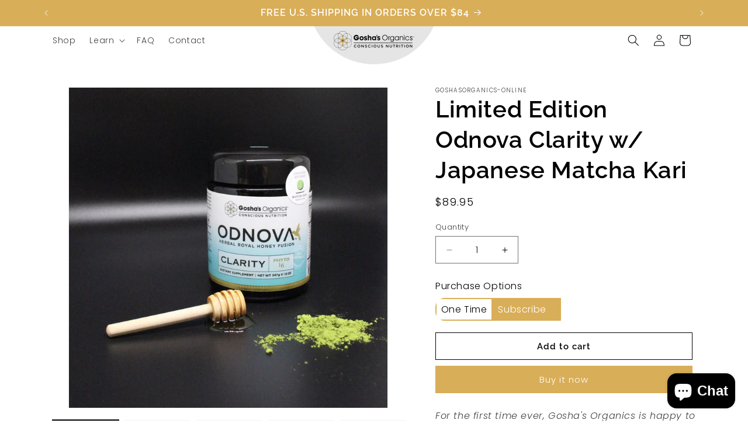

--- FILE ---
content_type: text/css
request_url: https://goshasorganics.com/cdn/shop/t/13/assets/rash-custom.css?v=157390119651384284121712366210
body_size: 2523
content:
.accordion_image{text-align:center}.content-slideshow .banner:after,.content-slideshow .banner__media:after{display:none}.featured-box-area.circle_image .image_box_area img{border-radius:50%}html,body{scroll-behavior:smooth}.button_in_border{position:absolute;bottom:0;left:50%;transform:translate(-50%,50%)}.relative_section{position:relative}.related-products__heading{text-align:center}.logo-bar__image{max-width:100%}.best_seller.stricker{position:absolute;left:0;transform:translate(-50%,25px);top:0;z-index:9;background:#fff;border-radius:50%;height:63px;width:64px}product-form.product-form .appstle_sub_widget{margin-bottom:20px}.grid_product_slide_add_cart .appstle_sub_widget{margin-left:auto;margin-right:auto}.product__info-wrapper .appstle_tooltip_wrapper,.owl-carousel .card-information{text-align:center}.template-index .banner__content .subtitle{color:#fff;line-height:1.2;max-width:420px}.grid_product_slide_add_cart .appstle_tooltip_wrapper,.grid_product_slide_add_cart .appstle_widget_title{display:none!important}.product__info-wrapper .appstle_subscription_wrapper,.product__info-wrapper .widgetSellingPlanWrapper{justify-content:flex-start;display:flex;max-width:100%;margin-bottom:15px;flex-direction:row;gap:10px}.grid_product_slide_add_cart .appstle_subscription_wrapper,.grid_product_slide_add_cart .widgetSellingPlanWrapper{display:flex;max-width:100%;justify-content:center;margin-left:auto;margin-right:auto;margin-bottom:15px;flex-direction:row;gap:10px}.product__info-wrapper .appstle_subscription_wrapper .appstle_input_wrapper label,.product__info-wrapper .widgetSellingPlanWrapper .appstle_input_wrapper label,.grid_product_slide_add_cart .appstle_subscription_wrapper .appstle_input_wrapper label,.grid_product_slide_add_cart .widgetSellingPlanWrapper .appstle_input_wrapper label{border:1.5px solid #D9AE58;color:#d9ae58;font-weight:500;border-radius:0;padding:4px 8px}.product__info-wrapper .appstle_subscription_wrapper .appstle_input_wrapper input:checked+label,.product__info-wrapper .widgetSellingPlanWrapper .appstle_input_wrapper input:checked+label,.grid_product_slide_add_cart .appstle_subscription_wrapper .appstle_input_wrapper input:checked+label,.grid_product_slide_add_cart .widgetSellingPlanWrapper .appstle_input_wrapper input:checked+label{background:#d9ae58;color:#fff}.appstle_subscription_radio_wrapper .appstle_subscription_amount_wrapper{display:none}.appstle_sub_widget .appstle_subscribe_option{margin-left:0!important;margin-top:0!important}.appstle_sub_widget .appstle_subscription_wrapper{border:0!important}.appstle_sub_widget .appstle_circle,.appstle_sub_widget input[name=selling_plan]{opacity:0!important;position:absolute!important}.prepaidPlansDropdownWrapper,.appstle_subscription_wrapper_option{border:0!important;padding:0!important}.appstle_subscription_wrapper_option label,.appstle_subscription_wrapper_option .appstle_input_wrapper label,.appstle_sub_widget .appstle_input_wrapper label,.grid_product_slide_add_cart .appstle_sub_widget label{border:1.5px solid #D9AE58;color:#d9ae58;font-weight:500;border-radius:0;padding:4px 8px!important}.template-product .appstle_sub_widget{min-width:240px}.featured-box-area.circle_image .featured-box__item{text-align:center}.featured-box-area.circle_image img{aspect-ratio:1/1;width:100%;max-width:250px;display:block;margin:auto;object-fit:cover}.featured-box-area.circle_image .featured-box__item .card_content{font-size:14px}.r-tab-content .featured-box-area.circle_image .featured-box__item img{border-radius:50%;aspect-ratio:1/1;object-fit:cover;object-position:center center}.r-tab-content .featured-box-area{flex-wrap:wrap;justify-content:center}.r-tab-content .featured-box-area .featured-box__item{flex-basis:30%;min-width:150px}img{max-width:100%}.button_group .logo-bar{flex-wrap:wrap;gap:10px}.featured-box-area.circle_image .featured-box__item .card_content a{color:rgba(var(--color-foreground),.75)}.template-product .appstle_sub_widget .appstle_subscription_wrapper{border:0!important;display:flex;gap:10px}.appstle_subscription_wrapper_option input:checked+label,.appstle_sub_widget .appstle_input_wrapper input:checked+label,.grid_product_slide_add_cart .appstle_sub_widget input:checked+label{background:#d9ae58!important;color:#fff!important}.banner__box .button{border:3px solid #fff;font-weight:700}.featured-product_area .section-header,.multicolumn .section-header{margin-top:30px;margin-bottom:30px;text-align:center}.featured-product_area .section-header h2,.multicolumn .section-header h2{margin-bottom:5px}.featured-product_area .section-header p,.multicolumn .section-header p{margin-top:5px}.card__content .card__badge{display:none}.grid_product_slide_add_cart button[type=submit]:before,.grid_product_slide_add_cart button[type=submit]:after{display:none}.grid_product_slide_add_cart button[type=submit]{background:transparent;color:#d9ae58;border:3px solid #D9AE58;width:180px;margin:10px auto}.product_card_area{width:100%;max-width:550px;margin:auto}.product_card_area .card__inner{max-width:320px;margin:auto}.product_card_area .card-information{text-align:center}.card__heading a:after{display:none}.multicolumn .title-wrapper-with-link{justify-content:center;text-align:center}.scrolling_bar_area .owl-dots{display:none}.header--middle-center .header__heading-link{position:relative}.product-card-wrapper .card__content .card-information{text-align:center}.logo_bar_area .logo-bar{justify-content:space-between;display:flex;margin:0;align-items:center;padding:0}.logo-bar__item{display:inline-block;vertical-align:middle;max-width:100%;margin:0 27.5px 35px}@media all and (min-width: 749px){.template-index .shopify-section-group-header-group.section-header{margin-bottom:-100px}.header--middle-center .header__heading-link:before{content:"";height:80px;max-width:220px;width:200%;transform:translate(-50%);background:url(logo-bg.png) no-repeat center top;border-radius:0 0 300px 300px;position:absolute;left:50%;top:0;z-index:1}.header--middle-center a.header__heading-link img{position:relative;z-index:2}.header__icons{z-index:99}.template-index .section-header:not(.scrolled-past-header) .header__icon.header__icon--menu,.template-index .section-header:not(.scrolled-past-header) .header__icons .disclosure>button,.template-index .section-header:not(.scrolled-past-header) .header__icons summary,.template-index .section-header:not(.scrolled-past-header) .header__icons>a,.template-index .section-header:not(.scrolled-past-header) .header__inline-menu{--color-foreground: 255,255,255}.template-index .section-header:not(.scrolled-past-header) .header-wrapper{--gradient-background: transparent}}.grid_product_slide .card__information,.grid_product_slide .data_short_note,.grid_product_slide .ion-large{text-align:center}.featured-box-area.circle_image .image_box_area{border-radius:50%;margin-bottom:15px}.featured-box-area .image_box_area img{max-width:100%}.featured-box-area{display:flex;margin:0;gap:30px;padding:0;list-style:none}.featured-box-area li{flex-basis:100%}.logo_bar_area .logo-bar .logo-bar__item{margin-bottom:0}.logo-bar__image{display:block;margin:0 auto}.grid_product_slide,.accordions,.scrlling-textarea{margin:0;padding:0;list-style:none}.image-box-area{padding:55px 0}.image-box-area .logo-bar{flex-wrap:wrap;max-width:725px;width:100%;margin-bottom:20px;margin-left:auto;margin-right:auto;display:grid;grid-template-columns:1fr 1fr 1fr 1fr}.image-box-area .logo-bar .logo-bar__item{margin:0 10px 10px}.image-box-area .logo-bar .logo-bar__item .image_box_item{width:141px;height:140px;margin-left:auto;margin-right:auto;margin-bottom:20px;border-radius:50%;overflow:hidden;position:relative;box-shadow:3px 3px 4px #00000040}.image-box-area .logo-bar .logo-bar__item .image_box_item .hover_card{text-transform:uppercase;padding:10px;background:linear-gradient(125.39deg,#d9ae58 13.53%,#fff 87.17%);position:absolute;width:100%;height:100%;border-radius:50%;top:100%;left:100%;display:flex;justify-content:center;align-items:center;transition:.2s}.image-box-area .logo-bar .logo-bar__item .image_box_item .hover_card .card_title{font-weight:700;font-size:16px;line-height:19px;color:#000}.image-box-area .logo-bar .logo-bar__item .image_box_item:hover .hover_card{top:0;left:0}.faq_section,.faq-section-area{background-size:cover;background-position:center top}.faq-section-area .section-header h2{text-transform:none;text-align:left}.faq-section-area .faq_section .section-header{color:#fff}.faq-section-area .faq_section .accordions .accordion_item:first-child{border-top:2px solid #ffffff}.faq-section-area .faq_section .accordions .accordion_item{border-bottom:1px solid #ffffff;color:#fff;font-weight:400}.faq-section-area .faq_section .accordions .accordion_item .accordion_title{padding:13px 10px;font-size:22px;transition:.5s;position:relative}.faq-section-area .faq_section .accordions .accordion_item .accordion_title .indicator{position:absolute;right:10px;top:50%;transform:translateY(-50%)}.faq-section-area .faq_section .accordions .accordion_item .accordion_title .indicator span:last-child,.faq-section-area .faq_section .accordions .accordion_item .accordion_title .indicator span:first-child{border-radius:1px;background-color:#fff;display:block;height:2px;width:20px}.faq-section-area .faq_section .accordions .accordion_item .accordion_title .indicator span:last-child{transform:rotate(90deg);margin-top:-2px;top:0;transition:.6s;opacity:1}.faq-section-area .faq_section .accordions .accordion_item .accordion_content{padding:10px 10px 25px;background:#0000001f;font-size:18px;margin-bottom:10px}.faq-section-area .faq_section .accordions .accordion_item .accordion_content p{color:#fff}.faq-section-area .faq_section .accordions .accordion_item .accordion_content a{color:#d9ae58}.faq-section-area .faq_section .accordions .accordion_title:hover{box-shadow:3px 0 inset #d9ae58}.faq-section-area .faq_section .accordions .accordion_title.active{box-shadow:1300px 0 inset #d9ae58}.faq-section-area .faq_section .accordions .accordion_title.active .indicator span:last-child{position:relative;top:100px;opacity:0}.card__heading{border-bottom:1px solid transparent;display:inline;text-align:center;font-style:normal;font-weight:600}.card__heading{font-size:21px;text-decoration:none!important}.product-card-wrapper{padding-top:40px}.grid_product_slide{position:relative}.grid_product_slide .owl-nav button{position:absolute;top:50%;transform:translateY(50%);height:30px;width:30px;background:#d9ae58!important;color:#fff!important;border-radius:50%;line-height:1px!important;font-size:40px!important}.grid_product_slide .owl-nav button span{line-height:1px!important;font-size:40px!important;height:30px;display:block;padding-top:10px}.grid_product_slide .owl-nav .owl-prev{left:0}.grid_product_slide .owl-nav .owl-next{right:0}.product-card{text-align:center}.product-card .price{text-align:center;justify-content:center;align-items:center}.image-box-area h2{font-weight:700;text-align:center}.product_card_area .product_title{max-width:400px;margin-left:auto;margin-right:auto}.product_title p{line-height:1.1}.button_in_border{font-weight:500;line-height:2.4}.newsletter-form_button{background:rgba(var(--color-button),1);color:rgba(var(--color-button-text),1);border:0;padding-left:18px;padding-right:18px;font-family:var(--font-body-family);letter-spacing:1px;z-index:8;position:relative;margin-left:-1px}.card_title{font-family:var(--font-heading-family)}.newsletter-form__field-wrapper input[type=email],.newsletter-form__field-wrapper .field__label{color:rgb(var(--color-secondary-button-text))}.has_rich_image .product__text{flex-basis:60%}details>*:not(summary){max-height:70px;transition:max-height .5s}details[open]>*:not(summary){max-height:2000px}.accordion_area{border:1px solid #ddd;border-radius:5px}.accordion_title{padding:10px;transition:1s;border-bottom:1px solid transparent;color:rgb(var(--color-foreground));font-weight:600;font-family:var(--font-heading-family)}.accordion_title.active{border-bottom:1px solid #ddd}.accordion_inner{padding:10px}.accordion_inner.have_image{display:grid;grid-template-columns:2fr 1fr;gap:10px}.accordion_inner .image_box_area{margin-bottom:20px}.accordion_inner .circle_image{aspect-ratio:1/1;border-radius:50%;overflow:hidden}.image_box_area .regular_image{display:block}.image_box_area .hover_image,.image_box_area:hover .regular_image{display:none}.image_box_area:hover .hover_image{display:block}.r-tab-titles{display:flex;gap:5px;margin-bottom:40px}.r-tab-titles .r-tab-title{flex-basis:33%;padding:10px;border:1px solid #DDDDDD;border-radius:3px 3px 0 0;text-align:center;color:#d9ae58;cursor:pointer}.r-tab-titles .r-tab-title.active{color:#3a3a3a;background:#d9ae5838;border-color:#d9ae5838}.r-tab-contents .r-tab-content{display:none}.r-tab-contents .r-tab-content.active-content{display:block}.featured-box-area.circle_image .image_box_area{max-width:320px;margin-left:auto;margin-right:auto}.accordion__content img{border:0}.r-tab-contents .accordion{margin-top:50px}.r-tab-contents .accordion .accordion__title{color:#d9ae58}.content_slide_text p{margin-top:0}.card .card__inner .card__media{z-index:2!important}@media all and (min-width: 989px){.footer__content-top .grid .footer-block--menu{padding-left:50px}}@media all and (max-width: 989px){#Slide-template--21221830000674__custom_content_MhPdtt-2{order:-1;margin-bottom:20px}}@media all and (min-width: 750px){.has_rich_image{display:flex}.image-box-area h2{font-size:35px}.faq-section-area .section-header h2{font-size:40px}.banner .banner__content .banner__box{padding:4rem 0}.button_in_border{font-size:25px}.title_area p,.product_title p{font-size:18px}.content_text_grid{display:grid;grid-template-columns:1fr 1fr;gap:25px;text-align:left}}@media all and (max-width: 991px){.logo_bar_area.button_group .logo-bar a{min-width:220px}}@media all and (max-width: 749px){.banner__box.color-scheme-8c77ec75-e0db-472f-95e3-d6b5bd095ab8:before{content:"";height:80px;width:80px;position:absolute;top:10px;display:block;right:5px;background:url(/cdn/shop/files/made_with_love.png?v=1712365114) no-repeat center center;background-size:contain}.header__heading{margin-left:-2rem}.header{grid-template-areas:"heading left-icons icons";grid-template-columns:1fr 50px auto}.header header-drawer{margin-left:auto!important}#Slide-template--21221830000674__custom_content_MhPdtt-3,#Slide-template--21221830000674__custom_content_MhPdtt-1{text-align:center}.image-box-area h2{font-size:30px}.subtitle{font-size:18px}.faq-section-area .section-header h2{font-size:25px}.faq-section-area .faq_section .accordions .accordion_item .accordion_title{font-size:16px}.logo_bar_area{padding:10px}.logo_bar_area .logo-bar .logo-bar__item{margin:0 10px}.faq-section-area .faq_section .accordions .accordion_item .accordion_title .indicator{right:5px}.faq-section-area .faq_section .accordions .accordion_item .accordion_title{padding-right:25px}.slideshow--medium{height:500px!important}.slideshow--medium .slideshow__text-wrap .text-light .slideshow__title{margin-bottom:20px}.slideshow--medium .slideshow__btn-wrapper--push{margin-top:10px}.image-box-area .logo-bar .logo-bar__item .image_box_item .hover_card{top:0;left:0;background:linear-gradient(125deg,#fff9,#ffffff80)}.image-box-area .logo-bar .logo-bar__item .image_box_item .hover_card:hover{background:linear-gradient(125deg,#ffffffe6,#ffffffb3)}.template-index .banner__heading{margin-bottom:40px}.banner__box .button{border:2px solid #fff}}@media all and (max-width: 500px){.template-index .banner__content .subtitle{display:none}.template-index .banner__media img{object-position:right center}.template-index .banner__content .banner__box{padding-top:5rem;padding-left:20px;padding-right:20px}.logo_bar_area.button_group .logo-bar{justify-content:center}.r-tab-titles{flex-wrap:wrap;text-align:center;flex-direction:column}.featured-box-area{flex-wrap:wrap}.logo_bar_area .logo-bar{justify-content:space-between}.logo_bar_area .logo-bar .owl-stage{align-items:center;display:flex}.image-box-area .logo-bar{align-items:center}.image-box-area .logo-bar{grid-template-columns:1fr 1fr}}
/*# sourceMappingURL=/cdn/shop/t/13/assets/rash-custom.css.map?v=157390119651384284121712366210 */


--- FILE ---
content_type: text/javascript
request_url: https://goshasorganics.com/cdn/shop/t/13/assets/custom.js?v=116255676740687327371713329427
body_size: -399
content:
(function($){$(".accordion_title").click(function(){$(this).toggleClass("active"),$(this).siblings(".accordion_content").slideToggle()});let textSlider=$(".scrlling-textarea"),textGap=20;$(window).width()>1500?textGap=250:$(window).width()>1e3?textGap=150:$(window).width()>700||$(window).width()>400?textGap=100:textGap=70,textSlider&&textSlider.owlCarousel({items:5,loop:!0,margin:30,autoplay:!0,autoplayTimeout:3e3,autoplaySpeed:3e3,autoplayHoverPause:!1,autoWidth:!0,responsive:{0:{items:2},600:{items:3},1e3:{items:5}}});let productSlide=$(".grid_product_slide");productSlide&&productSlide.owlCarousel({items:3,loop:!0,margin:20,nav:!0,responsive:{0:{items:1},600:{items:3},1e3:{items:3}}})})(jQuery);
//# sourceMappingURL=/cdn/shop/t/13/assets/custom.js.map?v=116255676740687327371713329427


--- FILE ---
content_type: text/javascript; charset=utf-8
request_url: https://goshasorganics.com/products/odnova-clarity-limited-edition-with-premium-japanese-matcha-kari.js
body_size: 2784
content:
{"id":6566502334498,"title":"Limited Edition Odnova Clarity w\/ Japanese Matcha Kari","handle":"odnova-clarity-limited-edition-with-premium-japanese-matcha-kari","description":"\u003cdiv class=\"shogun-root\" data-shogun-id=\"600b00fff86ac6004bf40dc1\" data-shogun-site-id=\"0e3c0f6c-10c6-4aaa-8387-50a941cc590a\" data-shogun-page-id=\"600b00fff86ac6004bf40dc1\" data-shogun-page-version-id=\"600b00fff86ac6004bf40dc0\" data-shogun-platform-type=\"shopify\" data-shogun-variant-id=\"600b00fff86ac6004bf40dc2\" data-region=\"main\"\u003e\n\u003cdiv id=\"s-7c39e215-f3f2-49e5-ba0d-9cf2159cb646\" class=\"shg-c\"\u003e\n\u003cp\u003e\u003cem\u003eFor the first time ever, Gosha's Organics is happy to present a collaboration with \u003ca title=\"Matcha Kari\" href=\"https:\/\/matcha.com\/\" target=\"_blank\"\u003eMatcha Kari\u003c\/a\u003e, co-founded by Dr. Andrew Weil. \u003c\/em\u003e\u003ci\u003eIn this Limited Edition release of ODNOVA Clarity, we have infused the original formula with premium Japanese green tea matcha. \u003c\/i\u003e\u003c\/p\u003e\n\u003cp\u003e\u003cem\u003eRead more below on why we add matcha to ODNOVA and why we paired up with Matcha Kari!\u003c\/em\u003e\u003c\/p\u003e\n\u003cp\u003e\u003cimg alt=\"\" src=\"https:\/\/cdn.shopify.com\/s\/files\/1\/0291\/9723\/8306\/files\/Matcha_Kari_ODNOVA_480x480.png?v=1601571400\"\u003e\u003c\/p\u003e\n\u003cdiv\u003e\u003cbr\u003e\u003c\/div\u003e\n\u003cp\u003eWhen we first created ODNOVA, our purpose and promise to you, was to find the finest natural ingredients that provide the most benefit to mind, body and spirit, we adhere to this principle every day.\u003c\/p\u003e\n\u003cp\u003e\u003cstrong\u003eMatcha Kari and ODNOVA\u003c\/strong\u003e\u003c\/p\u003e\n\u003cp\u003eFor the first time ever, we have paired up with one of the best in the industry, Matcha Kari, to collaborate on a limited release of our bestseller.\u003c\/p\u003e\n\u003cp\u003eSo why do we believe that Matcha Kari belongs in the ODNOVA family?\u003c\/p\u003e\n\u003cul\u003e\n\u003cli\u003eAll Matcha Kari matcha is directly traded, sourced from a single green tea growing region - Uji, Japan, the birthplace of matcha a thousand years ago. The matcha produced in Uji region is prized as the finest in the world.\u003c\/li\u003e\n\u003cli\u003eMatcha Kari holds a personal relationships with multi-generational farmers and growers they work with. \u003cbr\u003e\n\u003c\/li\u003e\n\u003cli\u003eAll Matcha Kari matcha is 100% stone-ground, made by the growers using an authentic processes  that hasn't changed for hundreds of years\u003c\/li\u003e\n\u003cli\u003eThe matcha is optimally fresh, packed at the source, resulting in an exceptionally vibrant green color and non-bitter taste which contributes to a high anti-oxidant content.\u003c\/li\u003e\n\u003c\/ul\u003e\n\u003cp\u003eLearn more about\u003cspan\u003e \u003c\/span\u003e\u003ca title=\"Matcha Kari Story\" href=\"https:\/\/matcha.com\/pages\/our-story\" target=\"_blank\"\u003eMatcha Kari Story here\u003c\/a\u003e and about\u003cspan\u003e \u003c\/span\u003e\u003ca title=\"Learn about Matcha Kari processes\" href=\"https:\/\/matcha.com\/pages\/learn\" target=\"_blank\"\u003eMatcha Kari processes here\u003c\/a\u003e.\u003c\/p\u003e\n\u003cp\u003e\u003cstrong\u003eMatcha and ODNOVA Clarity\u003c\/strong\u003e\u003c\/p\u003e\n\u003cp\u003eMatcha is unique to ODNOVA Clarity (not present in GLO or Energy) and is one of the key ingredients as you'll find\u003cspan\u003e \u003c\/span\u003e\u003ca href=\"https:\/\/goshasorganics.com\/products\/odnova-clarity\" title=\"ODNOVA Clarity\" target=\"_blank\"\u003ehere\u003c\/a\u003e. Matcha is a full-leaf tea that is made by grinding dried tea leafs into a fine powder. The very nature of the form of matcha, is what allows us to benefit from the nutrients the tea leaf has to offer: \u003c\/p\u003e\n\u003cul\u003e\n\u003cli\u003eAn impressive nutrient profile, containing zinc and other essential minerals, B-complex and vitamins A, C, E, K\u003c\/li\u003e\n\u003cli\u003eHigh concentration of amino acid L-Theanine which has been known to assist in elevating alpha brain waves (a state of mind that allows for more relaxation while maintaining alertness), increased production of dopamine and serotonin in key regions in the brain and a beneficial effect on the immune systems Th1 and Th2 calls which assist body's response to intercellular pathogens and antibody synthesis respectively [\u003ca href=\"https:\/\/www.ncbi.nlm.nih.gov\/pmc\/articles\/PMC6377763\/\" title=\"The effect of L-theanine supplementation on the immune system of athletes exposed to strenuous physical exercise\" target=\"_blank\"\u003e1\u003c\/a\u003e]\u003c\/li\u003e\n\u003cli\u003eMatcha green tea is a natural, botanical brain-booster that doesn't drain adrenals or overwork the thyroid (unlike coffee)\u003c\/li\u003e\n\u003c\/ul\u003e\n\u003cp\u003eEnjoy!\u003c\/p\u003e\n\u003cp\u003e\u003cimg src=\"https:\/\/cdn.shopify.com\/s\/files\/1\/0291\/9723\/8306\/files\/gosha-sig_240x240.png?v=1595618760\" alt=\"Gosia Signature\"\u003e\u003c\/p\u003e\n\u003c\/div\u003e\n\u003c\/div\u003e","published_at":"2021-06-01T15:43:28-07:00","created_at":"2021-06-01T14:20:31-07:00","vendor":"goshasorganics-online","type":"Size","tags":["Category_Products"],"price":8995,"price_min":8995,"price_max":8995,"available":true,"price_varies":false,"compare_at_price":null,"compare_at_price_min":0,"compare_at_price_max":0,"compare_at_price_varies":false,"variants":[{"id":39357099966498,"title":"Default Title","option1":"Default Title","option2":null,"option3":null,"sku":"","requires_shipping":true,"taxable":true,"featured_image":null,"available":true,"name":"Limited Edition Odnova Clarity w\/ Japanese Matcha Kari","public_title":null,"options":["Default Title"],"price":8995,"weight":590,"compare_at_price":null,"inventory_management":"shopify","barcode":"","requires_selling_plan":false,"selling_plan_allocations":[{"price_adjustments":[{"position":1,"price":8095}],"price":8095,"compare_at_price":8995,"per_delivery_price":8095,"selling_plan_id":1158578210,"selling_plan_group_id":"290c8bd46b0a3d037e4587642fd625800ebd1e20"}]}],"images":["\/\/cdn.shopify.com\/s\/files\/1\/0291\/9723\/8306\/products\/IMG_1903_5f1230e4-8084-4d6c-bc68-7bacef44e32f.jpg?v=1665525230","\/\/cdn.shopify.com\/s\/files\/1\/0291\/9723\/8306\/products\/IMG_1908_f5e52d94-c685-4b46-82bf-07700807000b.jpg?v=1665525230","\/\/cdn.shopify.com\/s\/files\/1\/0291\/9723\/8306\/products\/IMG_1898_2fb2a596-a4cd-4cd8-9624-2e353405cbbd.jpg?v=1626720886","\/\/cdn.shopify.com\/s\/files\/1\/0291\/9723\/8306\/products\/IMG_1895_fe9fa22a-5577-4487-96c2-e020a7029012.jpg?v=1626720890","\/\/cdn.shopify.com\/s\/files\/1\/0291\/9723\/8306\/products\/IMG_1891_7da28996-1389-4da1-bf42-f959756ab1ab.jpg?v=1626720895","\/\/cdn.shopify.com\/s\/files\/1\/0291\/9723\/8306\/products\/GOProductListingImages_1_1_df26f46a-a5e9-4d39-b19d-b1949b7416e3.png?v=1668668131","\/\/cdn.shopify.com\/s\/files\/1\/0291\/9723\/8306\/products\/GOProductListingImages_2_37cc1ba5-04e1-4678-b452-95e068e9f98e.png?v=1668668145","\/\/cdn.shopify.com\/s\/files\/1\/0291\/9723\/8306\/products\/GOProductListingImages1_2406c3a9-e0cc-418f-91fa-3beb5bb015e9.png?v=1668668162","\/\/cdn.shopify.com\/s\/files\/1\/0291\/9723\/8306\/products\/warmhoney_14274fb5-bf00-4e7f-ac4e-26e2cc958311.png?v=1668668180"],"featured_image":"\/\/cdn.shopify.com\/s\/files\/1\/0291\/9723\/8306\/products\/IMG_1903_5f1230e4-8084-4d6c-bc68-7bacef44e32f.jpg?v=1665525230","options":[{"name":"Title","position":1,"values":["Default Title"]}],"url":"\/products\/odnova-clarity-limited-edition-with-premium-japanese-matcha-kari","media":[{"alt":"ODNOVA Clarity (Limited Edition with Premium Japanese Matcha Kari) Dietary Supplement","id":20423499579426,"position":1,"preview_image":{"aspect_ratio":0.996,"height":2087,"width":2078,"src":"https:\/\/cdn.shopify.com\/s\/files\/1\/0291\/9723\/8306\/products\/IMG_1903_5f1230e4-8084-4d6c-bc68-7bacef44e32f.jpg?v=1665525230"},"aspect_ratio":0.996,"height":2087,"media_type":"image","src":"https:\/\/cdn.shopify.com\/s\/files\/1\/0291\/9723\/8306\/products\/IMG_1903_5f1230e4-8084-4d6c-bc68-7bacef44e32f.jpg?v=1665525230","width":2078},{"alt":"ODNOVA Clarity (Limited Edition with Premium Japanese Matcha Kari) Dietary Supplement","id":20423499677730,"position":2,"preview_image":{"aspect_ratio":0.766,"height":2965,"width":2271,"src":"https:\/\/cdn.shopify.com\/s\/files\/1\/0291\/9723\/8306\/products\/IMG_1908_f5e52d94-c685-4b46-82bf-07700807000b.jpg?v=1665525230"},"aspect_ratio":0.766,"height":2965,"media_type":"image","src":"https:\/\/cdn.shopify.com\/s\/files\/1\/0291\/9723\/8306\/products\/IMG_1908_f5e52d94-c685-4b46-82bf-07700807000b.jpg?v=1665525230","width":2271},{"alt":"ODNOVA Clarity (Limited Edition with Premium Japanese Matcha Kari) Dietary Supplement","id":20423499612194,"position":3,"preview_image":{"aspect_ratio":1.5,"height":2304,"width":3456,"src":"https:\/\/cdn.shopify.com\/s\/files\/1\/0291\/9723\/8306\/products\/IMG_1898_2fb2a596-a4cd-4cd8-9624-2e353405cbbd.jpg?v=1626720886"},"aspect_ratio":1.5,"height":2304,"media_type":"image","src":"https:\/\/cdn.shopify.com\/s\/files\/1\/0291\/9723\/8306\/products\/IMG_1898_2fb2a596-a4cd-4cd8-9624-2e353405cbbd.jpg?v=1626720886","width":3456},{"alt":"ODNOVA Clarity (Limited Edition with Premium Japanese Matcha Kari) Dietary Supplement","id":20423499644962,"position":4,"preview_image":{"aspect_ratio":0.855,"height":2692,"width":2303,"src":"https:\/\/cdn.shopify.com\/s\/files\/1\/0291\/9723\/8306\/products\/IMG_1895_fe9fa22a-5577-4487-96c2-e020a7029012.jpg?v=1626720890"},"aspect_ratio":0.855,"height":2692,"media_type":"image","src":"https:\/\/cdn.shopify.com\/s\/files\/1\/0291\/9723\/8306\/products\/IMG_1895_fe9fa22a-5577-4487-96c2-e020a7029012.jpg?v=1626720890","width":2303},{"alt":"ODNOVA Clarity (Limited Edition with Premium Japanese Matcha Kari) Dietary Supplement","id":20423499710498,"position":5,"preview_image":{"aspect_ratio":1.5,"height":2304,"width":3456,"src":"https:\/\/cdn.shopify.com\/s\/files\/1\/0291\/9723\/8306\/products\/IMG_1891_7da28996-1389-4da1-bf42-f959756ab1ab.jpg?v=1626720895"},"aspect_ratio":1.5,"height":2304,"media_type":"image","src":"https:\/\/cdn.shopify.com\/s\/files\/1\/0291\/9723\/8306\/products\/IMG_1891_7da28996-1389-4da1-bf42-f959756ab1ab.jpg?v=1626720895","width":3456},{"alt":null,"id":22842623033378,"position":6,"preview_image":{"aspect_ratio":1.0,"height":500,"width":500,"src":"https:\/\/cdn.shopify.com\/s\/files\/1\/0291\/9723\/8306\/products\/GOProductListingImages_1_1_df26f46a-a5e9-4d39-b19d-b1949b7416e3.png?v=1668668131"},"aspect_ratio":1.0,"height":500,"media_type":"image","src":"https:\/\/cdn.shopify.com\/s\/files\/1\/0291\/9723\/8306\/products\/GOProductListingImages_1_1_df26f46a-a5e9-4d39-b19d-b1949b7416e3.png?v=1668668131","width":500},{"alt":null,"id":22842623754274,"position":7,"preview_image":{"aspect_ratio":1.0,"height":500,"width":500,"src":"https:\/\/cdn.shopify.com\/s\/files\/1\/0291\/9723\/8306\/products\/GOProductListingImages_2_37cc1ba5-04e1-4678-b452-95e068e9f98e.png?v=1668668145"},"aspect_ratio":1.0,"height":500,"media_type":"image","src":"https:\/\/cdn.shopify.com\/s\/files\/1\/0291\/9723\/8306\/products\/GOProductListingImages_2_37cc1ba5-04e1-4678-b452-95e068e9f98e.png?v=1668668145","width":500},{"alt":null,"id":22842624671778,"position":8,"preview_image":{"aspect_ratio":1.0,"height":500,"width":500,"src":"https:\/\/cdn.shopify.com\/s\/files\/1\/0291\/9723\/8306\/products\/GOProductListingImages1_2406c3a9-e0cc-418f-91fa-3beb5bb015e9.png?v=1668668162"},"aspect_ratio":1.0,"height":500,"media_type":"image","src":"https:\/\/cdn.shopify.com\/s\/files\/1\/0291\/9723\/8306\/products\/GOProductListingImages1_2406c3a9-e0cc-418f-91fa-3beb5bb015e9.png?v=1668668162","width":500},{"alt":null,"id":22842625392674,"position":9,"preview_image":{"aspect_ratio":1.0,"height":1080,"width":1080,"src":"https:\/\/cdn.shopify.com\/s\/files\/1\/0291\/9723\/8306\/products\/warmhoney_14274fb5-bf00-4e7f-ac4e-26e2cc958311.png?v=1668668180"},"aspect_ratio":1.0,"height":1080,"media_type":"image","src":"https:\/\/cdn.shopify.com\/s\/files\/1\/0291\/9723\/8306\/products\/warmhoney_14274fb5-bf00-4e7f-ac4e-26e2cc958311.png?v=1668668180","width":1080}],"requires_selling_plan":false,"selling_plan_groups":[{"id":"290c8bd46b0a3d037e4587642fd625800ebd1e20","name":"Monthly Subscription From $89.95 to $80.95","options":[{"name":"Delivery every","position":1,"values":["1MONTH1MONTHMIN_CYCLES=NULLMAX_CYCLES=NULLtrue-9.0-FIXEDfalseSubscribe"]}],"selling_plans":[{"id":1158578210,"name":"Subscribe","description":null,"options":[{"name":"Delivery every","position":1,"value":"1MONTH1MONTHMIN_CYCLES=NULLMAX_CYCLES=NULLtrue-9.0-FIXEDfalseSubscribe"}],"recurring_deliveries":true,"price_adjustments":[{"order_count":null,"position":1,"value_type":"fixed_amount","value":900}]}],"app_id":"appstle"}]}

--- FILE ---
content_type: text/javascript; charset=utf-8
request_url: https://goshasorganics.com/products/odnova-clarity-limited-edition-with-premium-japanese-matcha-kari.js
body_size: 2774
content:
{"id":6566502334498,"title":"Limited Edition Odnova Clarity w\/ Japanese Matcha Kari","handle":"odnova-clarity-limited-edition-with-premium-japanese-matcha-kari","description":"\u003cdiv class=\"shogun-root\" data-shogun-id=\"600b00fff86ac6004bf40dc1\" data-shogun-site-id=\"0e3c0f6c-10c6-4aaa-8387-50a941cc590a\" data-shogun-page-id=\"600b00fff86ac6004bf40dc1\" data-shogun-page-version-id=\"600b00fff86ac6004bf40dc0\" data-shogun-platform-type=\"shopify\" data-shogun-variant-id=\"600b00fff86ac6004bf40dc2\" data-region=\"main\"\u003e\n\u003cdiv id=\"s-7c39e215-f3f2-49e5-ba0d-9cf2159cb646\" class=\"shg-c\"\u003e\n\u003cp\u003e\u003cem\u003eFor the first time ever, Gosha's Organics is happy to present a collaboration with \u003ca title=\"Matcha Kari\" href=\"https:\/\/matcha.com\/\" target=\"_blank\"\u003eMatcha Kari\u003c\/a\u003e, co-founded by Dr. Andrew Weil. \u003c\/em\u003e\u003ci\u003eIn this Limited Edition release of ODNOVA Clarity, we have infused the original formula with premium Japanese green tea matcha. \u003c\/i\u003e\u003c\/p\u003e\n\u003cp\u003e\u003cem\u003eRead more below on why we add matcha to ODNOVA and why we paired up with Matcha Kari!\u003c\/em\u003e\u003c\/p\u003e\n\u003cp\u003e\u003cimg alt=\"\" src=\"https:\/\/cdn.shopify.com\/s\/files\/1\/0291\/9723\/8306\/files\/Matcha_Kari_ODNOVA_480x480.png?v=1601571400\"\u003e\u003c\/p\u003e\n\u003cdiv\u003e\u003cbr\u003e\u003c\/div\u003e\n\u003cp\u003eWhen we first created ODNOVA, our purpose and promise to you, was to find the finest natural ingredients that provide the most benefit to mind, body and spirit, we adhere to this principle every day.\u003c\/p\u003e\n\u003cp\u003e\u003cstrong\u003eMatcha Kari and ODNOVA\u003c\/strong\u003e\u003c\/p\u003e\n\u003cp\u003eFor the first time ever, we have paired up with one of the best in the industry, Matcha Kari, to collaborate on a limited release of our bestseller.\u003c\/p\u003e\n\u003cp\u003eSo why do we believe that Matcha Kari belongs in the ODNOVA family?\u003c\/p\u003e\n\u003cul\u003e\n\u003cli\u003eAll Matcha Kari matcha is directly traded, sourced from a single green tea growing region - Uji, Japan, the birthplace of matcha a thousand years ago. The matcha produced in Uji region is prized as the finest in the world.\u003c\/li\u003e\n\u003cli\u003eMatcha Kari holds a personal relationships with multi-generational farmers and growers they work with. \u003cbr\u003e\n\u003c\/li\u003e\n\u003cli\u003eAll Matcha Kari matcha is 100% stone-ground, made by the growers using an authentic processes  that hasn't changed for hundreds of years\u003c\/li\u003e\n\u003cli\u003eThe matcha is optimally fresh, packed at the source, resulting in an exceptionally vibrant green color and non-bitter taste which contributes to a high anti-oxidant content.\u003c\/li\u003e\n\u003c\/ul\u003e\n\u003cp\u003eLearn more about\u003cspan\u003e \u003c\/span\u003e\u003ca title=\"Matcha Kari Story\" href=\"https:\/\/matcha.com\/pages\/our-story\" target=\"_blank\"\u003eMatcha Kari Story here\u003c\/a\u003e and about\u003cspan\u003e \u003c\/span\u003e\u003ca title=\"Learn about Matcha Kari processes\" href=\"https:\/\/matcha.com\/pages\/learn\" target=\"_blank\"\u003eMatcha Kari processes here\u003c\/a\u003e.\u003c\/p\u003e\n\u003cp\u003e\u003cstrong\u003eMatcha and ODNOVA Clarity\u003c\/strong\u003e\u003c\/p\u003e\n\u003cp\u003eMatcha is unique to ODNOVA Clarity (not present in GLO or Energy) and is one of the key ingredients as you'll find\u003cspan\u003e \u003c\/span\u003e\u003ca href=\"https:\/\/goshasorganics.com\/products\/odnova-clarity\" title=\"ODNOVA Clarity\" target=\"_blank\"\u003ehere\u003c\/a\u003e. Matcha is a full-leaf tea that is made by grinding dried tea leafs into a fine powder. The very nature of the form of matcha, is what allows us to benefit from the nutrients the tea leaf has to offer: \u003c\/p\u003e\n\u003cul\u003e\n\u003cli\u003eAn impressive nutrient profile, containing zinc and other essential minerals, B-complex and vitamins A, C, E, K\u003c\/li\u003e\n\u003cli\u003eHigh concentration of amino acid L-Theanine which has been known to assist in elevating alpha brain waves (a state of mind that allows for more relaxation while maintaining alertness), increased production of dopamine and serotonin in key regions in the brain and a beneficial effect on the immune systems Th1 and Th2 calls which assist body's response to intercellular pathogens and antibody synthesis respectively [\u003ca href=\"https:\/\/www.ncbi.nlm.nih.gov\/pmc\/articles\/PMC6377763\/\" title=\"The effect of L-theanine supplementation on the immune system of athletes exposed to strenuous physical exercise\" target=\"_blank\"\u003e1\u003c\/a\u003e]\u003c\/li\u003e\n\u003cli\u003eMatcha green tea is a natural, botanical brain-booster that doesn't drain adrenals or overwork the thyroid (unlike coffee)\u003c\/li\u003e\n\u003c\/ul\u003e\n\u003cp\u003eEnjoy!\u003c\/p\u003e\n\u003cp\u003e\u003cimg src=\"https:\/\/cdn.shopify.com\/s\/files\/1\/0291\/9723\/8306\/files\/gosha-sig_240x240.png?v=1595618760\" alt=\"Gosia Signature\"\u003e\u003c\/p\u003e\n\u003c\/div\u003e\n\u003c\/div\u003e","published_at":"2021-06-01T15:43:28-07:00","created_at":"2021-06-01T14:20:31-07:00","vendor":"goshasorganics-online","type":"Size","tags":["Category_Products"],"price":8995,"price_min":8995,"price_max":8995,"available":true,"price_varies":false,"compare_at_price":null,"compare_at_price_min":0,"compare_at_price_max":0,"compare_at_price_varies":false,"variants":[{"id":39357099966498,"title":"Default Title","option1":"Default Title","option2":null,"option3":null,"sku":"","requires_shipping":true,"taxable":true,"featured_image":null,"available":true,"name":"Limited Edition Odnova Clarity w\/ Japanese Matcha Kari","public_title":null,"options":["Default Title"],"price":8995,"weight":590,"compare_at_price":null,"inventory_management":"shopify","barcode":"","requires_selling_plan":false,"selling_plan_allocations":[{"price_adjustments":[{"position":1,"price":8095}],"price":8095,"compare_at_price":8995,"per_delivery_price":8095,"selling_plan_id":1158578210,"selling_plan_group_id":"290c8bd46b0a3d037e4587642fd625800ebd1e20"}]}],"images":["\/\/cdn.shopify.com\/s\/files\/1\/0291\/9723\/8306\/products\/IMG_1903_5f1230e4-8084-4d6c-bc68-7bacef44e32f.jpg?v=1665525230","\/\/cdn.shopify.com\/s\/files\/1\/0291\/9723\/8306\/products\/IMG_1908_f5e52d94-c685-4b46-82bf-07700807000b.jpg?v=1665525230","\/\/cdn.shopify.com\/s\/files\/1\/0291\/9723\/8306\/products\/IMG_1898_2fb2a596-a4cd-4cd8-9624-2e353405cbbd.jpg?v=1626720886","\/\/cdn.shopify.com\/s\/files\/1\/0291\/9723\/8306\/products\/IMG_1895_fe9fa22a-5577-4487-96c2-e020a7029012.jpg?v=1626720890","\/\/cdn.shopify.com\/s\/files\/1\/0291\/9723\/8306\/products\/IMG_1891_7da28996-1389-4da1-bf42-f959756ab1ab.jpg?v=1626720895","\/\/cdn.shopify.com\/s\/files\/1\/0291\/9723\/8306\/products\/GOProductListingImages_1_1_df26f46a-a5e9-4d39-b19d-b1949b7416e3.png?v=1668668131","\/\/cdn.shopify.com\/s\/files\/1\/0291\/9723\/8306\/products\/GOProductListingImages_2_37cc1ba5-04e1-4678-b452-95e068e9f98e.png?v=1668668145","\/\/cdn.shopify.com\/s\/files\/1\/0291\/9723\/8306\/products\/GOProductListingImages1_2406c3a9-e0cc-418f-91fa-3beb5bb015e9.png?v=1668668162","\/\/cdn.shopify.com\/s\/files\/1\/0291\/9723\/8306\/products\/warmhoney_14274fb5-bf00-4e7f-ac4e-26e2cc958311.png?v=1668668180"],"featured_image":"\/\/cdn.shopify.com\/s\/files\/1\/0291\/9723\/8306\/products\/IMG_1903_5f1230e4-8084-4d6c-bc68-7bacef44e32f.jpg?v=1665525230","options":[{"name":"Title","position":1,"values":["Default Title"]}],"url":"\/products\/odnova-clarity-limited-edition-with-premium-japanese-matcha-kari","media":[{"alt":"ODNOVA Clarity (Limited Edition with Premium Japanese Matcha Kari) Dietary Supplement","id":20423499579426,"position":1,"preview_image":{"aspect_ratio":0.996,"height":2087,"width":2078,"src":"https:\/\/cdn.shopify.com\/s\/files\/1\/0291\/9723\/8306\/products\/IMG_1903_5f1230e4-8084-4d6c-bc68-7bacef44e32f.jpg?v=1665525230"},"aspect_ratio":0.996,"height":2087,"media_type":"image","src":"https:\/\/cdn.shopify.com\/s\/files\/1\/0291\/9723\/8306\/products\/IMG_1903_5f1230e4-8084-4d6c-bc68-7bacef44e32f.jpg?v=1665525230","width":2078},{"alt":"ODNOVA Clarity (Limited Edition with Premium Japanese Matcha Kari) Dietary Supplement","id":20423499677730,"position":2,"preview_image":{"aspect_ratio":0.766,"height":2965,"width":2271,"src":"https:\/\/cdn.shopify.com\/s\/files\/1\/0291\/9723\/8306\/products\/IMG_1908_f5e52d94-c685-4b46-82bf-07700807000b.jpg?v=1665525230"},"aspect_ratio":0.766,"height":2965,"media_type":"image","src":"https:\/\/cdn.shopify.com\/s\/files\/1\/0291\/9723\/8306\/products\/IMG_1908_f5e52d94-c685-4b46-82bf-07700807000b.jpg?v=1665525230","width":2271},{"alt":"ODNOVA Clarity (Limited Edition with Premium Japanese Matcha Kari) Dietary Supplement","id":20423499612194,"position":3,"preview_image":{"aspect_ratio":1.5,"height":2304,"width":3456,"src":"https:\/\/cdn.shopify.com\/s\/files\/1\/0291\/9723\/8306\/products\/IMG_1898_2fb2a596-a4cd-4cd8-9624-2e353405cbbd.jpg?v=1626720886"},"aspect_ratio":1.5,"height":2304,"media_type":"image","src":"https:\/\/cdn.shopify.com\/s\/files\/1\/0291\/9723\/8306\/products\/IMG_1898_2fb2a596-a4cd-4cd8-9624-2e353405cbbd.jpg?v=1626720886","width":3456},{"alt":"ODNOVA Clarity (Limited Edition with Premium Japanese Matcha Kari) Dietary Supplement","id":20423499644962,"position":4,"preview_image":{"aspect_ratio":0.855,"height":2692,"width":2303,"src":"https:\/\/cdn.shopify.com\/s\/files\/1\/0291\/9723\/8306\/products\/IMG_1895_fe9fa22a-5577-4487-96c2-e020a7029012.jpg?v=1626720890"},"aspect_ratio":0.855,"height":2692,"media_type":"image","src":"https:\/\/cdn.shopify.com\/s\/files\/1\/0291\/9723\/8306\/products\/IMG_1895_fe9fa22a-5577-4487-96c2-e020a7029012.jpg?v=1626720890","width":2303},{"alt":"ODNOVA Clarity (Limited Edition with Premium Japanese Matcha Kari) Dietary Supplement","id":20423499710498,"position":5,"preview_image":{"aspect_ratio":1.5,"height":2304,"width":3456,"src":"https:\/\/cdn.shopify.com\/s\/files\/1\/0291\/9723\/8306\/products\/IMG_1891_7da28996-1389-4da1-bf42-f959756ab1ab.jpg?v=1626720895"},"aspect_ratio":1.5,"height":2304,"media_type":"image","src":"https:\/\/cdn.shopify.com\/s\/files\/1\/0291\/9723\/8306\/products\/IMG_1891_7da28996-1389-4da1-bf42-f959756ab1ab.jpg?v=1626720895","width":3456},{"alt":null,"id":22842623033378,"position":6,"preview_image":{"aspect_ratio":1.0,"height":500,"width":500,"src":"https:\/\/cdn.shopify.com\/s\/files\/1\/0291\/9723\/8306\/products\/GOProductListingImages_1_1_df26f46a-a5e9-4d39-b19d-b1949b7416e3.png?v=1668668131"},"aspect_ratio":1.0,"height":500,"media_type":"image","src":"https:\/\/cdn.shopify.com\/s\/files\/1\/0291\/9723\/8306\/products\/GOProductListingImages_1_1_df26f46a-a5e9-4d39-b19d-b1949b7416e3.png?v=1668668131","width":500},{"alt":null,"id":22842623754274,"position":7,"preview_image":{"aspect_ratio":1.0,"height":500,"width":500,"src":"https:\/\/cdn.shopify.com\/s\/files\/1\/0291\/9723\/8306\/products\/GOProductListingImages_2_37cc1ba5-04e1-4678-b452-95e068e9f98e.png?v=1668668145"},"aspect_ratio":1.0,"height":500,"media_type":"image","src":"https:\/\/cdn.shopify.com\/s\/files\/1\/0291\/9723\/8306\/products\/GOProductListingImages_2_37cc1ba5-04e1-4678-b452-95e068e9f98e.png?v=1668668145","width":500},{"alt":null,"id":22842624671778,"position":8,"preview_image":{"aspect_ratio":1.0,"height":500,"width":500,"src":"https:\/\/cdn.shopify.com\/s\/files\/1\/0291\/9723\/8306\/products\/GOProductListingImages1_2406c3a9-e0cc-418f-91fa-3beb5bb015e9.png?v=1668668162"},"aspect_ratio":1.0,"height":500,"media_type":"image","src":"https:\/\/cdn.shopify.com\/s\/files\/1\/0291\/9723\/8306\/products\/GOProductListingImages1_2406c3a9-e0cc-418f-91fa-3beb5bb015e9.png?v=1668668162","width":500},{"alt":null,"id":22842625392674,"position":9,"preview_image":{"aspect_ratio":1.0,"height":1080,"width":1080,"src":"https:\/\/cdn.shopify.com\/s\/files\/1\/0291\/9723\/8306\/products\/warmhoney_14274fb5-bf00-4e7f-ac4e-26e2cc958311.png?v=1668668180"},"aspect_ratio":1.0,"height":1080,"media_type":"image","src":"https:\/\/cdn.shopify.com\/s\/files\/1\/0291\/9723\/8306\/products\/warmhoney_14274fb5-bf00-4e7f-ac4e-26e2cc958311.png?v=1668668180","width":1080}],"requires_selling_plan":false,"selling_plan_groups":[{"id":"290c8bd46b0a3d037e4587642fd625800ebd1e20","name":"Monthly Subscription From $89.95 to $80.95","options":[{"name":"Delivery every","position":1,"values":["1MONTH1MONTHMIN_CYCLES=NULLMAX_CYCLES=NULLtrue-9.0-FIXEDfalseSubscribe"]}],"selling_plans":[{"id":1158578210,"name":"Subscribe","description":null,"options":[{"name":"Delivery every","position":1,"value":"1MONTH1MONTHMIN_CYCLES=NULLMAX_CYCLES=NULLtrue-9.0-FIXEDfalseSubscribe"}],"recurring_deliveries":true,"price_adjustments":[{"order_count":null,"position":1,"value_type":"fixed_amount","value":900}]}],"app_id":"appstle"}]}